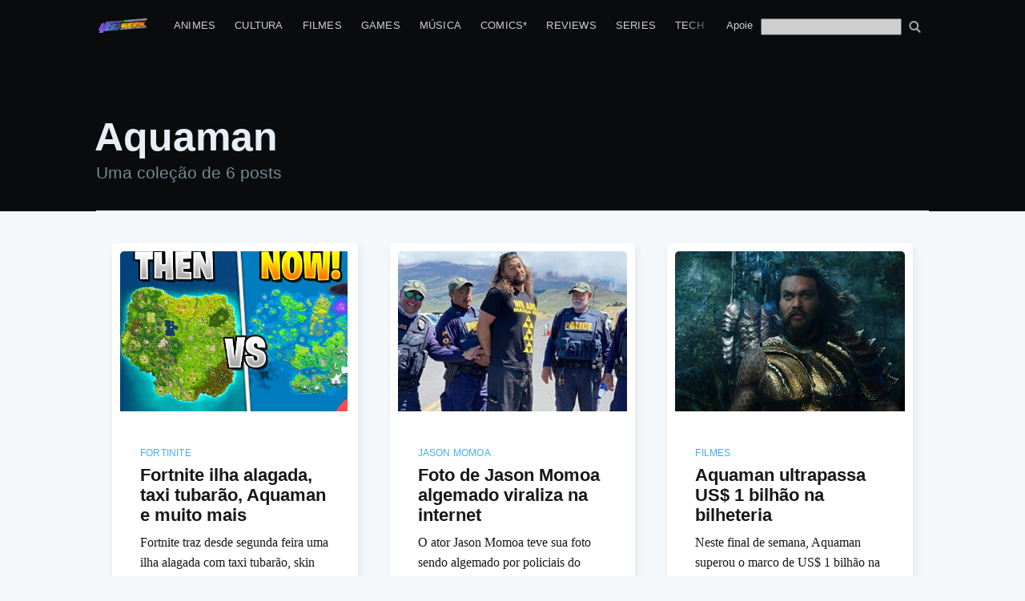

--- FILE ---
content_type: text/html; charset=utf-8
request_url: https://nerdweek.com.br/tag/aquaman/
body_size: 13827
content:
<!DOCTYPE html>
<html lang="pt-BR">
<head>

    <meta charset="utf-8" />
    <meta http-equiv="X-UA-Compatible" content="IE=edge" />

    <title>Aquaman - Nerdweek</title>
    <meta name="HandheldFriendly" content="True" />
    <meta name="viewport" content="width=device-width, initial-scale=1.0" />

    <link rel="stylesheet" type="text/css" href="/assets/built/screen.css?v=3c4c57e1a4" />

    <link rel="icon" href="/favicon.png" type="image/png" />
    <link rel="canonical" href="https://nerdweek.com.br/tag/aquaman/" />
    <meta name="referrer" content="no-referrer-when-downgrade" />
    
    <meta property="og:site_name" content="Nerdweek" />
    <meta property="og:type" content="website" />
    <meta property="og:title" content="Aquaman - Nerdweek" />
    <meta property="og:description" content="De Nerd e Geek todo mundo tem um pouco! Um portal de notícias sobre cultura-pop e games no ar de forma independente desde 2011 com conteúdo de qualidade!" />
    <meta property="og:url" content="https://nerdweek.com.br/tag/aquaman/" />
    <meta property="og:image" content="https://cdn.nerdweek.com.br/uploads/2022/01/nerdweek-2022-background-white.jpg" />
    <meta name="twitter:card" content="summary_large_image" />
    <meta name="twitter:title" content="Aquaman - Nerdweek" />
    <meta name="twitter:description" content="De Nerd e Geek todo mundo tem um pouco! Um portal de notícias sobre cultura-pop e games no ar de forma independente desde 2011 com conteúdo de qualidade!" />
    <meta name="twitter:url" content="https://nerdweek.com.br/tag/aquaman/" />
    <meta name="twitter:image" content="https://cdn.nerdweek.com.br/uploads/2022/01/nerdweek-2022-background-white.jpg" />
    <meta property="og:image:width" content="1280" />
    <meta property="og:image:height" content="466" />
    
    <script type="application/ld+json">
{
    "@context": "https://schema.org",
    "@type": "Series",
    "publisher": {
        "@type": "Organization",
        "name": "Nerdweek",
        "url": "https://nerdweek.com.br/",
        "logo": {
            "@type": "ImageObject",
            "url": "https://cdn.nerdweek.com.br/uploads/2022/01/Nerdweek_full_01.png"
        }
    },
    "url": "https://nerdweek.com.br/tag/aquaman/",
    "name": "Aquaman",
    "mainEntityOfPage": {
        "@type": "WebPage",
        "@id": "https://nerdweek.com.br/"
    }
}
    </script>

    <meta name="generator" content="Ghost 3.42" />
    <link rel="alternate" type="application/rss+xml" title="Nerdweek" href="https://nerdweek.com.br/rss/" />
    <meta property="fb:pages" content="180784898631858"/>
<!-- Google tag (gtag.js) -->
<script async src="https://www.googletagmanager.com/gtag/js?id=G-YBTBL1KH9Z"></script>
<script>
  window.dataLayer = window.dataLayer || [];
  function gtag(){dataLayer.push(arguments);}
  gtag('js', new Date());

  gtag('config', 'G-YBTBL1KH9Z');
</script>

<script async src="//pagead2.googlesyndication.com/pagead/js/adsbygoogle.js"></script>
<script>
     (adsbygoogle = window.adsbygoogle || []).push({
          google_ad_client: "ca-pub-2219047601523179",
          enable_page_level_ads: true,
          overlays: {bottom: true}
     });
</script>

<style>

.site-logo {
    max-height: 145px;
}

.home-template .site-nav {
    background: black;
    padding-left: 10px;
    padding-right: 10px;
}

</style>
<script src="https://cdn.onesignal.com/sdks/OneSignalSDK.js" async=""></script>
<script>
  window.OneSignal = window.OneSignal || [];
  OneSignal.push(function() {
    OneSignal.init({
      appId: "493a7e61-2517-4d00-a657-1f533fe11dbc",
    });
  });
</script>

</head>
<body class="tag-template tag-aquaman">

    <div class="site-wrapper">

        
<header class="site-archive-header">
    <div class="outer site-nav-main">
    <div class="inner">
        <nav class="site-nav">
    <div class="site-nav-left-wrapper">
        <div class="site-nav-left">
                <a class="site-nav-logo" href="https://nerdweek.com.br"><img src="https://cdn.nerdweek.com.br/uploads/2022/01/Nerdweek_full_01.png" alt="Nerdweek" /></a>
            <div class="site-nav-content">
                    <ul class="nav">
    <li class="nav-animes"><a href="https://nerdweek.com.br/tag/animes/">Animes</a></li>
    <li class="nav-cultura"><a href="https://nerdweek.com.br/tag/cultura-educacao/">Cultura</a></li>
    <li class="nav-filmes"><a href="https://nerdweek.com.br/tag/filmes/">Filmes</a></li>
    <li class="nav-games"><a href="https://nerdweek.com.br/tag/game/">Games</a></li>
    <li class="nav-musica"><a href="https://nerdweek.com.br/tag/musica-podcast/">Música</a></li>
    <li class="nav-comics"><a href="https://nerdweek.com.br/tag/manga-manhwa-manhua-comics-quadrinhos/">Comics*</a></li>
    <li class="nav-reviews"><a href="https://nerdweek.com.br/tag/review/">Reviews</a></li>
    <li class="nav-series"><a href="https://nerdweek.com.br/tag/series/">Series</a></li>
    <li class="nav-tech"><a href="https://nerdweek.com.br/tag/tecnologia/">Tech</a></li>
    <li class="nav-equipe"><a href="https://nerdweek.com.br/autores/">Equipe</a></li>
</ul>

            </div>
        </div>
    </div>
    <div class="site-nav-right">
            <ul class="nav">
    <li class="nav-apoie"><a href="https://nerdweek.com.br/apoie/">Apoie</a></li>
</ul>

        <form action="/search/" method="GET" style="margin-top: 3px" class="social-link social-link-fb">
        <input style="color:#000" name="q" type="search" alt="search" id="google-search-box" value="" />
        <button type="submit" style="filter: invert(1); padding: 0px; padding-left:5px; background: transparent; color: #fff;" class="social-link social-link-fb">
<svg version="1.1" xmlns="http://www.w3.org/2000/svg" xmlns:xlink="http://www.w3.org/1999/xlink" x="0px" y="0px" viewBox="0 0 1000 1000" enable-background="new 0 0 1000 1000" xml:space="preserve" style="height: 1.5rem; filter: invert(1); margin-top:-3px">
<g><path d="M954.7,855L774.6,674.8c-13.5-13.5-30.8-20.8-48.4-22.5c54.3-67.7,87-153.5,87-246.8C813.1,187.4,635.7,10,417.6,10S22.1,187.4,22.1,405.5S199.5,801,417.6,801c82.3,0,158.8-25.3,222.1-68.5c0.4,19.6,8,39.1,23,54.1l180.2,180.2c15.4,15.5,35.7,23.2,55.9,23.2c20.2,0,40.5-7.7,55.9-23.2C985.6,935.9,985.6,885.9,954.7,855z M417.6,669.2c-145.4,0-263.7-118.3-263.7-263.7s118.3-263.7,263.7-263.7s263.7,118.3,263.7,263.7S563,669.2,417.6,669.2z"></path></g>
</svg>        </button>
</form>
<script type="text/javascript">
function getParameterByName(name, url) {
    if (!url) url = window.location.href;
    name = name.replace(/[\[\]]/g, '\\$&');
    var regex = new RegExp('[?&]' + name + '(=([^&#]*)|&|#|$)'),
        results = regex.exec(url);
    if (!results) return null;
    if (!results[2]) return '';
    return decodeURIComponent(results[2].replace(/\+/g, ' '));
}
document.getElementById("google-search-box").value = getParameterByName('q');
</script>
    </div>
</nav>
    </div>
</div>    

<div class="outer site-header-background no-image">

 
        <div class="inner site-header-content">
            <h1 class="site-title">Aquaman</h1>
            <h2 class="site-description">
                Uma coleção de 6 posts
            </h2>
        </div>
    </div>
</header>

<main id="site-main" class="site-main outer">
    <div class="inner posts">
        <div class="post-feed">
                <article class="post-card post tag-fortinite tag-battle-pass tag-aquaman tag-dc-comics tag-game tag-battle-royale tag-2020 ">

    <a class="post-card-image-link" href="/fortnite-ilha-alagada-taxi-tubarao-aquaman-e-muito-mais/">
        <img class="post-card-image"
            srcset="https://cdn.nerdweek.com.br/uploads/2020/06/maxresdefault-1.jpg 300w,
                    https://cdn.nerdweek.com.br/uploads/2020/06/maxresdefault-1.jpg 600w,
                    https://cdn.nerdweek.com.br/uploads/2020/06/maxresdefault-1.jpg 1000w,
                    https://cdn.nerdweek.com.br/uploads/2020/06/maxresdefault-1.jpg 2000w"
            sizes="(max-width: 1000px) 400px, 700px"
            loading="lazy"
            src="https://cdn.nerdweek.com.br/uploads/2020/06/maxresdefault-1.jpg"
            alt="Fortnite ilha alagada, taxi tubarão, Aquaman e muito mais"
        />
    </a>

    <div class="post-card-content">

        <a class="post-card-content-link" href="/fortnite-ilha-alagada-taxi-tubarao-aquaman-e-muito-mais/">

            <header class="post-card-header">
                    <div class="post-card-primary-tag">Fortinite</div>
                <h2 class="post-card-title">Fortnite ilha alagada, taxi tubarão, Aquaman e muito mais</h2>
            </header>

            <section class="post-card-excerpt">
                    <p>Fortnite traz desde segunda feira uma ilha alagada com taxi tubarão, skin do Aquaman e muito mais!</p>
            </section>

        </a>

        <footer class="post-card-meta">
            <ul class="author-list">
                <li class="author-list-item">
            
                    <div class="author-name-tooltip">
                        Hugo Prudente
                    </div>
            
                    <a href="/author/hugoprudente/" class="static-avatar">
                        <img class="author-profile-image" src="https://cdn.nerdweek.com.br/uploads/2020/06/hugo-500px.jpg" alt="Hugo Prudente" />
                    </a>
                </li>
            </ul>
            <div class="post-card-byline-content">
                <span><a href="/author/hugoprudente/">Hugo Prudente</a></span>
                <span class="post-card-byline-date"><time datetime="2020-06-18">18 Jun 2020</time> <span class="bull">&bull;</span> 2 min de leitura</span>
            </div>
        </footer>

    </div>

</article>
                <article class="post-card post tag-jason-momoa tag-internet tag-aquaman tag-2019 ">

    <a class="post-card-image-link" href="/foto-de-jason-momoa-algemado-viraliza-na-internet/">
        <img class="post-card-image"
            srcset="https://cdn.nerdweek.com.br/uploads/2019/08/Momoa-detido-pela-pol-cia-3.jpg 300w,
                    https://cdn.nerdweek.com.br/uploads/2019/08/Momoa-detido-pela-pol-cia-3.jpg 600w,
                    https://cdn.nerdweek.com.br/uploads/2019/08/Momoa-detido-pela-pol-cia-3.jpg 1000w,
                    https://cdn.nerdweek.com.br/uploads/2019/08/Momoa-detido-pela-pol-cia-3.jpg 2000w"
            sizes="(max-width: 1000px) 400px, 700px"
            loading="lazy"
            src="https://cdn.nerdweek.com.br/uploads/2019/08/Momoa-detido-pela-pol-cia-3.jpg"
            alt="Foto de Jason Momoa algemado viraliza na internet"
        />
    </a>

    <div class="post-card-content">

        <a class="post-card-content-link" href="/foto-de-jason-momoa-algemado-viraliza-na-internet/">

            <header class="post-card-header">
                    <div class="post-card-primary-tag">Jason Momoa</div>
                <h2 class="post-card-title">Foto de Jason Momoa algemado viraliza na internet</h2>
            </header>

            <section class="post-card-excerpt">
                    <p>O ator Jason Momoa teve sua foto sendo algemado por policiais do Havaí divulgada nas redes sociais</p>
            </section>

        </a>

        <footer class="post-card-meta">
            <ul class="author-list">
                <li class="author-list-item">
            
                    <div class="author-name-tooltip">
                        Matheus Bigogno Costa
                    </div>
            
                    <a href="/author/bigogno/" class="static-avatar">
                        <img class="author-profile-image" src="https://cdn.nerdweek.com.br/uploads/2020/06/matheus-500px.jpg" alt="Matheus Bigogno Costa" />
                    </a>
                </li>
            </ul>
            <div class="post-card-byline-content">
                <span><a href="/author/bigogno/">Matheus Bigogno Costa</a></span>
                <span class="post-card-byline-date"><time datetime="2019-08-15">15 Ago 2019</time> <span class="bull">&bull;</span> 1 min de leitura</span>
            </div>
        </footer>

    </div>

</article>
                <article class="post-card post tag-filmes tag-cinema tag-aquaman tag-dc-comics tag-warner-bros tag-2019 ">

    <a class="post-card-image-link" href="/aquaman-ultrapassa-us-1-bilhao-na-bilheteria/">
        <img class="post-card-image"
            srcset="https://cdn.nerdweek.com.br/uploads/2019/01/aquaman_australia_2_ulim3GG.jpg 300w,
                    https://cdn.nerdweek.com.br/uploads/2019/01/aquaman_australia_2_ulim3GG.jpg 600w,
                    https://cdn.nerdweek.com.br/uploads/2019/01/aquaman_australia_2_ulim3GG.jpg 1000w,
                    https://cdn.nerdweek.com.br/uploads/2019/01/aquaman_australia_2_ulim3GG.jpg 2000w"
            sizes="(max-width: 1000px) 400px, 700px"
            loading="lazy"
            src="https://cdn.nerdweek.com.br/uploads/2019/01/aquaman_australia_2_ulim3GG.jpg"
            alt="Aquaman ultrapassa US$ 1 bilhão na bilheteria"
        />
    </a>

    <div class="post-card-content">

        <a class="post-card-content-link" href="/aquaman-ultrapassa-us-1-bilhao-na-bilheteria/">

            <header class="post-card-header">
                    <div class="post-card-primary-tag">Filmes</div>
                <h2 class="post-card-title">Aquaman ultrapassa US$ 1 bilhão na bilheteria</h2>
            </header>

            <section class="post-card-excerpt">
                    <p>Neste final de semana, Aquaman superou o marco de US$ 1 bilhão na bilheteria, se tornando o terceiro filme do universo DC a conquistar o feito.</p>
            </section>

        </a>

        <footer class="post-card-meta">
            <ul class="author-list">
                <li class="author-list-item">
            
                    <div class="author-name-tooltip">
                        Matheus Bigogno Costa
                    </div>
            
                    <a href="/author/bigogno/" class="static-avatar">
                        <img class="author-profile-image" src="https://cdn.nerdweek.com.br/uploads/2020/06/matheus-500px.jpg" alt="Matheus Bigogno Costa" />
                    </a>
                </li>
            </ul>
            <div class="post-card-byline-content">
                <span><a href="/author/bigogno/">Matheus Bigogno Costa</a></span>
                <span class="post-card-byline-date"><time datetime="2019-01-13">13 Jan 2019</time> <span class="bull">&bull;</span> 1 min de leitura</span>
            </div>
        </footer>

    </div>

</article>
                <article class="post-card post tag-news tag-aquaman tag-jason-momoa tag-2019 ">

    <a class="post-card-image-link" href="/jason-momoa-quer-processar-brasileiro-que-o-acusa-de-assedio-sexual-contra-sua-filha/">
        <img class="post-card-image"
            srcset="https://cdn.nerdweek.com.br/uploads/2019/01/jason-momoa-e-filhos-833648.jpg 300w,
                    https://cdn.nerdweek.com.br/uploads/2019/01/jason-momoa-e-filhos-833648.jpg 600w,
                    https://cdn.nerdweek.com.br/uploads/2019/01/jason-momoa-e-filhos-833648.jpg 1000w,
                    https://cdn.nerdweek.com.br/uploads/2019/01/jason-momoa-e-filhos-833648.jpg 2000w"
            sizes="(max-width: 1000px) 400px, 700px"
            loading="lazy"
            src="https://cdn.nerdweek.com.br/uploads/2019/01/jason-momoa-e-filhos-833648.jpg"
            alt="Jason Momoa quer processar brasileiro que o acusa de assédio sexual contra sua filha"
        />
    </a>

    <div class="post-card-content">

        <a class="post-card-content-link" href="/jason-momoa-quer-processar-brasileiro-que-o-acusa-de-assedio-sexual-contra-sua-filha/">

            <header class="post-card-header">
                    <div class="post-card-primary-tag">News</div>
                <h2 class="post-card-title">Jason Momoa quer processar brasileiro que o acusa de assédio sexual contra sua filha</h2>
            </header>

            <section class="post-card-excerpt">
                    <p>O ator foi alvo de um vídeo editado por um brasileiro de um modo que insinuava que ele estava abusando sexualmente de sua filha de 11 anos, passando a mão repetidamente e ela se incomoda e se afasta.</p>
            </section>

        </a>

        <footer class="post-card-meta">
            <ul class="author-list">
                <li class="author-list-item">
            
                    <div class="author-name-tooltip">
                        Matheus Bigogno Costa
                    </div>
            
                    <a href="/author/bigogno/" class="static-avatar">
                        <img class="author-profile-image" src="https://cdn.nerdweek.com.br/uploads/2020/06/matheus-500px.jpg" alt="Matheus Bigogno Costa" />
                    </a>
                </li>
            </ul>
            <div class="post-card-byline-content">
                <span><a href="/author/bigogno/">Matheus Bigogno Costa</a></span>
                <span class="post-card-byline-date"><time datetime="2019-01-10">10 Jan 2019</time> <span class="bull">&bull;</span> 1 min de leitura</span>
            </div>
        </footer>

    </div>

</article>
                <article class="post-card post tag-review tag-movie tag-aquaman tag-warner-bros tag-dc-comics tag-cinema tag-2018 ">

    <a class="post-card-image-link" href="/analise-aquaman-sem-spoilers/">
        <img class="post-card-image"
            srcset="https://cdn.nerdweek.com.br/uploads/2018/12/static1.squarespace.jpg 300w,
                    https://cdn.nerdweek.com.br/uploads/2018/12/static1.squarespace.jpg 600w,
                    https://cdn.nerdweek.com.br/uploads/2018/12/static1.squarespace.jpg 1000w,
                    https://cdn.nerdweek.com.br/uploads/2018/12/static1.squarespace.jpg 2000w"
            sizes="(max-width: 1000px) 400px, 700px"
            loading="lazy"
            src="https://cdn.nerdweek.com.br/uploads/2018/12/static1.squarespace.jpg"
            alt="Análise: Aquaman sem spoilers"
        />
    </a>

    <div class="post-card-content">

        <a class="post-card-content-link" href="/analise-aquaman-sem-spoilers/">

            <header class="post-card-header">
                    <div class="post-card-primary-tag">Análise / Review</div>
                <h2 class="post-card-title">Análise: Aquaman sem spoilers</h2>
            </header>

            <section class="post-card-excerpt">
                    <p>Hoje em dia os trailers colocam os filmes num patamar maior do que são. Com Aquaman foi totalmente diferente, segue nossa análise sobre!</p>
            </section>

        </a>

        <footer class="post-card-meta">
            <ul class="author-list">
                <li class="author-list-item">
            
                    <div class="author-name-tooltip">
                        Matheus Bigogno Costa
                    </div>
            
                    <a href="/author/bigogno/" class="static-avatar">
                        <img class="author-profile-image" src="https://cdn.nerdweek.com.br/uploads/2020/06/matheus-500px.jpg" alt="Matheus Bigogno Costa" />
                    </a>
                </li>
            </ul>
            <div class="post-card-byline-content">
                <span><a href="/author/bigogno/">Matheus Bigogno Costa</a></span>
                <span class="post-card-byline-date"><time datetime="2018-12-12">12 Dez 2018</time> <span class="bull">&bull;</span> 4 min de leitura</span>
            </div>
        </footer>

    </div>

</article>
                <article class="post-card post tag-game tag-warner-bros tag-lego-dc-super-villains tag-aquaman tag-2018 ">

    <a class="post-card-image-link" href="/wb-games-revela-dlc-baseado-no-filme-aquaman-para-lego-dc-super-villains/">
        <img class="post-card-image"
            srcset="https://cdn.nerdweek.com.br/uploads/2018/12/LEGO-DC-Super-Villains-Aquaman-DLC-Portrait-1200x628.jpg 300w,
                    https://cdn.nerdweek.com.br/uploads/2018/12/LEGO-DC-Super-Villains-Aquaman-DLC-Portrait-1200x628.jpg 600w,
                    https://cdn.nerdweek.com.br/uploads/2018/12/LEGO-DC-Super-Villains-Aquaman-DLC-Portrait-1200x628.jpg 1000w,
                    https://cdn.nerdweek.com.br/uploads/2018/12/LEGO-DC-Super-Villains-Aquaman-DLC-Portrait-1200x628.jpg 2000w"
            sizes="(max-width: 1000px) 400px, 700px"
            loading="lazy"
            src="https://cdn.nerdweek.com.br/uploads/2018/12/LEGO-DC-Super-Villains-Aquaman-DLC-Portrait-1200x628.jpg"
            alt="WB Games revela DLC baseado no filme Aquaman para LEGO DC Super-Villains"
        />
    </a>

    <div class="post-card-content">

        <a class="post-card-content-link" href="/wb-games-revela-dlc-baseado-no-filme-aquaman-para-lego-dc-super-villains/">

            <header class="post-card-header">
                    <div class="post-card-primary-tag">Games</div>
                <h2 class="post-card-title">WB Games revela DLC baseado no filme Aquaman para LEGO DC Super-Villains</h2>
            </header>

            <section class="post-card-excerpt">
                    <p>Os pacotes adicionam níveis e personagens da DC inspirados no aguardado filme da Warner Bros. Pictures, Aquaman, nos cinemas do país a partir do dia 13 de dezembro.</p>
            </section>

        </a>

        <footer class="post-card-meta">
            <ul class="author-list">
                <li class="author-list-item">
            
                    <div class="author-name-tooltip">
                        Matheus Bigogno Costa
                    </div>
            
                    <a href="/author/bigogno/" class="static-avatar">
                        <img class="author-profile-image" src="https://cdn.nerdweek.com.br/uploads/2020/06/matheus-500px.jpg" alt="Matheus Bigogno Costa" />
                    </a>
                </li>
            </ul>
            <div class="post-card-byline-content">
                <span><a href="/author/bigogno/">Matheus Bigogno Costa</a></span>
                <span class="post-card-byline-date"><time datetime="2018-12-01">1 Dez 2018</time> <span class="bull">&bull;</span> 2 min de leitura</span>
            </div>
        </footer>

    </div>

</article>
        </div>
    </div>
</main>


        <footer class="site-footer outer">
            <div class="site-footer-content inner">
                <section class="copyright"><a href="https://nerdweek.com.br">Nerdweek</a> &copy; 2011 - 2026</section>
                <nav class="site-footer-nav-nw">
                    <a class="rss-button-nw" href="https://nerdweek.com.br">Últimos artigos</a>
                    <a class="rss-button-nw" href="https://www.patreon.com/nerdweekoficial" title="Patreon" target="_blank" rel="noopener"><?xml version="1.0" ?><svg style="enable-background:new 0 0 512 512;" version="1.1" viewBox="0 0 512 512" xml:space="preserve" xmlns="http://www.w3.org/2000/svg" xmlns:xlink="http://www.w3.org/1999/xlink"><style type="text/css">
	.st0{fill:#1E1E1E;}
	.st1{fill:#464646;stroke:#21759B;stroke-width:2;stroke-miterlimit:10;}
	.st2{fill:#FFFFFF;}
</style><g id="Edges"/><g id="Background_Bottom"><g><path class="st0" d="M492.3,443.1c0,34.2-27.7,61.9-61.9,61.9H80.7c-34.2,0-61.9-27.7-61.9-61.9V93.4c0-34.2,27.7-61.9,61.9-61.9    h349.7c34.2,0,61.9,27.7,61.9,61.9V443.1z"/></g></g><g id="Background"><path class="st1" d="M492.3,418.4c0,34.2-27.7,61.9-61.9,61.9H80.7c-34.2,0-61.9-27.7-61.9-61.9V68.6c0-34.2,27.7-61.9,61.9-61.9   h349.7c34.2,0,61.9,27.7,61.9,61.9V418.4z"/></g><g id="Symbol"><path class="st2" d="M157.8,371.4c-11.1,0-21.5,0-32.5,0c0-2.2,0-4.1,0-6.1c0-45.7-0.7-91.3,0.2-137   c1.1-60.6,30.7-103.3,85.1-129.1c17.7-8.4,36.8-12.4,56.3-11.9c77.6,1.9,129.8,57.9,139.1,120c11.3,75.4-36.3,144.7-110.6,160.6   c-10.7,2.3-21.8,3.2-32.7,3.5c-20,0.5-40,0.2-60.6,0.2c-0.1-1.7-0.3-3.3-0.3-4.8c0.1-45.8,0.1-91.6,0.3-137.5   c0.1-22,9.3-39.7,27-52.5c38.7-28.2,95-3.9,101,43.4c3.2,25.1-5.1,45.9-25.3,61c-19.9,14.9-41.9,16.6-64.8,7.2   c-1.2-0.5-2.4-1-4.2-1.7c-0.2,1.8-0.5,3.2-0.5,4.6c0,12.5,0.1,25-0.1,37.5c-0.1,3.8,1.4,5.2,4.9,6.1   c60.8,16.1,124.4-26.2,133.5-88.7c8.4-57.7-27.8-110.6-84.2-123.1c-61.9-13.7-123.7,30.2-130.5,92.8c-0.6,5.3-0.9,10.6-0.9,15.9   c-0.1,44.3,0,88.6,0,133C157.8,366.9,157.8,368.9,157.8,371.4z"/></g></svg></a>
                    <a class="rss-button-nw" href="https://apoia.se/nerdweek" title="Apoia.se" target="_blank" rel="noopener"><svg version="1.0" viewBox="0 0 64 64" xmlns="http://www.w3.org/2000/svg">
 <g transform="matrix(.009831 0 0 -.009831 -21.118 84.808)">
  <path d="m4390 7824c-183-49-327-167-419-344-55-106-1737-3906-1750-3955-16-58-13-183 5-246 31-105 96-196 186-259 230-162 554-96 709 143 21 32 117 244 214 472l177 415h2116l172-402c95-222 192-432 215-468 81-125 188-204 317-235 266-63 528 89 603 348 20 71 22 196 2 257-21 66-1713 3884-1752 3955-93 165-239 280-406 320-84 19-313 19-389-1zm516-2051 330-788-333-3c-183-1-483-1-666 0l-333 3 330 788c182 433 333 787 336 787s154-354 336-787z"/>
  <path d="m7873 4045c-187-41-344-177-413-360-32-83-39-262-15-355 46-180 184-329 359-391 316-111 665 51 760 351 51 159 40 317-30 459-45 92-142 192-231 239-125 66-288 88-430 57z"/>
 </g>
</svg>
</a>
                    <a class="rss-button-nw" href="https://www.twitch.tv/nerdweek" title="Twitch" target="_blank" rel="noopener"><?xml version="1.0" ?><!DOCTYPE svg  PUBLIC '-//W3C//DTD SVG 1.1//EN'  'http://www.w3.org/Graphics/SVG/1.1/DTD/svg11.dtd'><svg enable-background="new 0 0 30 30" id="Twitch" version="1.1" viewBox="0 0 30 30" xml:space="preserve" xmlns="http://www.w3.org/2000/svg" xmlns:xlink="http://www.w3.org/1999/xlink"><g id="_x7C___x7C_"><path clip-rule="evenodd" d="M21,26h-6l-3,4H8v-4H1V5.132L3,0h26v18L21,26z M26,17V3H5v19h6v4l4-4   h6L26,17z" fill-rule="evenodd" id="Dialog"/><rect clip-rule="evenodd" fill-rule="evenodd" height="8" id="_x7C_" width="3" x="18" y="8"/><rect clip-rule="evenodd" fill-rule="evenodd" height="8" id="_x7C__1_" width="3" x="12" y="8"/></g></svg></a>
                    <a class="rss-button-nw" href="https://www.tiktok.com/@nerdweekoficial" title="Tiktok" target="_blank" rel="noopener"><svg height="21" width="20" xmlns="http://www.w3.org/2000/svg" viewBox="-0.32296740998066475 -3.1283528999801873 42.68446958125966 42.128352899980186"><g fill="none"><path d="M14 15.599v-1.486A13.1 13.1 0 0 0 12.337 14C5.535 14 0 19.18 0 25.547 0 29.452 2.086 32.91 5.267 35c-2.13-2.132-3.315-4.942-3.313-7.861 0-6.276 5.377-11.394 12.046-11.54" fill="#00f2ea"/><path d="M14.327 32c2.876 0 5.221-2.273 5.328-5.107l.01-25.292h4.65A8.72 8.72 0 0 1 24.164 0h-6.35l-.011 25.293c-.106 2.832-2.453 5.105-5.328 5.105a5.329 5.329 0 0 1-2.476-.61A5.34 5.34 0 0 0 14.327 32m18.672-21.814V8.78a8.818 8.818 0 0 1-4.81-1.421A8.85 8.85 0 0 0 33 10.186" fill="#00f2ea"/><path d="M28 7.718A8.63 8.63 0 0 1 25.832 2h-1.697A8.735 8.735 0 0 0 28 7.718M12.325 20.065c-2.94.004-5.322 2.361-5.325 5.27A5.267 5.267 0 0 0 9.854 30a5.2 5.2 0 0 1-1.008-3.073c.003-2.91 2.385-5.268 5.325-5.271.55 0 1.075.09 1.572.244v-6.4a11.72 11.72 0 0 0-1.572-.114c-.092 0-.183.006-.274.007v4.916a5.286 5.286 0 0 0-1.572-.244" fill="#ff004f"/><path d="M32.153 11v4.884a15.15 15.15 0 0 1-8.813-2.811V25.84c0 6.377-5.23 11.565-11.658 11.565-2.485 0-4.789-.778-6.682-2.097A11.67 11.67 0 0 0 13.528 39c6.429 0 11.659-5.188 11.659-11.564V14.668A15.15 15.15 0 0 0 34 17.478v-6.283A8.87 8.87 0 0 1 32.153 11" fill="#ff004f"/><path d="M23.979 25.42V12.632A15.741 15.741 0 0 0 33 15.448v-4.89a9.083 9.083 0 0 1-4.912-2.82C26.016 6.431 24.586 4.358 24.132 2h-4.747l-.01 25.215c-.11 2.824-2.505 5.09-5.44 5.09-1.754-.002-3.398-.822-4.42-2.204-1.794-.913-2.919-2.716-2.92-4.682.003-2.92 2.44-5.285 5.45-5.289.56 0 1.098.09 1.608.245v-4.933C7.202 15.589 2 20.722 2 27.016c0 3.045 1.219 5.816 3.205 7.885A12.115 12.115 0 0 0 12.045 37c6.58 0 11.934-5.195 11.934-11.58" fill="#fff"/></g></svg></a>
                    <a class="rss-button-nw" href="https://t.me/nerdweek" title="Telegram" target="_blank" rel="noopener"><?xml version="1.0" ?><svg viewBox="0 0 64 64" xmlns="http://www.w3.org/2000/svg"><title/><g id="Telegram"><path fill="currentColor" d="M55.52,14.57a1,1,0,0,0-1-.42L8.05,20.6a1,1,0,0,0-.78.58,1,1,0,0,0,.09,1L17.94,37.56l-.11,11.89a1,1,0,0,0,.53.89,1,1,0,0,0,.47.12,1,1,0,0,0,.56-.18l4.95-3.39,6.79,9.89a1,1,0,0,0,.82.44H32a1,1,0,0,0,.83-.52L55.58,15.62A1,1,0,0,0,55.52,14.57Z"/></g></svg></a>
                    <a class="rss-button-nw" href="https://discord.gg/nSfUdJD" title="Discord" target="_blank" rel="noopener"><?xml version="1.0" ?><svg style="enable-background:new 0 0 512 512;" version="1.1" viewBox="0 0 512 512" xml:space="preserve" xmlns="http://www.w3.org/2000/svg" xmlns:xlink="http://www.w3.org/1999/xlink"><style type="text/css">
	.st0{fill:#1E1E1E;}
	.st1{fill:#464646;stroke:#21759B;stroke-width:2;stroke-miterlimit:10;}
	.st2{fill:#FFFFFF;}
</style><g id="Edges"/><g id="Background_Bottom"><g><path class="st0" d="M492.3,443.1c0,34.2-27.7,61.9-61.9,61.9H80.7c-34.2,0-61.9-27.7-61.9-61.9V93.4c0-34.2,27.7-61.9,61.9-61.9    h349.7c34.2,0,61.9,27.7,61.9,61.9V443.1z"/></g></g><g id="Background"><path class="st1" d="M492.3,418.4c0,34.2-27.7,61.9-61.9,61.9H80.7c-34.2,0-61.9-27.7-61.9-61.9V68.6c0-34.2,27.7-61.9,61.9-61.9   h349.7c34.2,0,61.9,27.7,61.9,61.9V418.4z"/></g><g id="Symbol"><path class="st2" d="M308.3,325.5c17.3-5.4,31.9-13.8,43.4-28.5c-62.9,36.3-125,35.2-187,0.7c1.5,3.9,8.5,11.1,17.7,16.6   c7.1,4.2,14.8,7.6,22.4,11.4c-0.7,0.9-1.7,2.3-2.8,3.7c-2.6,3.3-5.6,6.3-7.8,9.8c-2.9,4.6-6.5,5.9-12,5.3   c-22.6-2.6-42.5-10.5-58.8-26.8c-5.9-5.8-7.6-12-7.2-20.4c2-38.4,11.1-75.1,25.6-110.5c2-4.9,4.6-9.6,6.6-14.5   c1.4-3.5,3.8-5.8,6.9-7.8c15.2-10.1,31.5-17.4,49.6-20.5c3.7-0.6,7.4-1.1,11.2-1.3c1.4-0.1,2.9,1,4.2,2.1   c-15,5.1-29.5,10.5-43,18.4c-5.4,3.1-10.5,6.8-15.7,10.2c-1.1,0.7-2.1,1.7-3.4,2.8c64.1-30.6,127.9-32.1,191.8-0.8   c-17.1-13.8-36.8-22.4-57.5-29.1c1.5-3.1,3.6-3.8,6.9-3.5c22.4,2.1,42.4,10.3,60.6,23.1c1.7,1.2,3.3,2.9,4.3,4.8   c14.2,28.7,23.7,58.8,29.1,90.3c2.5,14.7,3.8,29.6,4.1,44.5c0,1.9-0.7,4.2-1.9,5.7c-12,15.6-27.9,25.2-46.7,30.1   c-7.2,1.9-14.8,2.5-22.2,3.5c-1.2,0.2-2.9-0.2-3.6-1C318.1,337.7,313.4,331.8,308.3,325.5z M211.9,285.9c5.4,0,10.2-1.7,14.4-5.1   c7-5.7,9.3-13.4,10.4-22.2c2.2-18.5-18.7-32-34.9-24.4c-11.4,5.4-17.4,19.3-13.8,32.3C191.2,278.2,200.7,285.9,211.9,285.9z    M299.8,286.3c2.8-0.7,5.8-1,8.4-2.1c16.3-6.5,21.5-28.3,10.3-42.9c-8.9-11.5-25.5-12.6-35.7-2.2c-6.6,6.7-8.6,14.9-7.6,24.1   C276.8,275.8,287.6,285.9,299.8,286.3z"/></g></svg></a>
                    <a class="rss-button-nw" href="https://www.instagram.com/nerdweekblog" title="Instagram" target="_blank" rel="noopener"><?xml version="1.0" encoding="utf-8"?>
<!-- Generator: Adobe Illustrator 21.0.2, SVG Export Plug-In . SVG Version: 6.00 Build 0)  -->
<svg version="1.1" id="Layer_1" xmlns="http://www.w3.org/2000/svg" xmlns:xlink="http://www.w3.org/1999/xlink" x="0px" y="0px"
	 viewBox="0 0 56.7 56.7" enable-background="new 0 0 56.7 56.7" xml:space="preserve">
<g>
	<path d="M28.2,16.7c-7,0-12.8,5.7-12.8,12.8s5.7,12.8,12.8,12.8S41,36.5,41,29.5S35.2,16.7,28.2,16.7z M28.2,37.7
		c-4.5,0-8.2-3.7-8.2-8.2s3.7-8.2,8.2-8.2s8.2,3.7,8.2,8.2S32.7,37.7,28.2,37.7z"/>
	<circle cx="41.5" cy="16.4" r="2.9"/>
	<path d="M49,8.9c-2.6-2.7-6.3-4.1-10.5-4.1H17.9c-8.7,0-14.5,5.8-14.5,14.5v20.5c0,4.3,1.4,8,4.2,10.7c2.7,2.6,6.3,3.9,10.4,3.9
		h20.4c4.3,0,7.9-1.4,10.5-3.9c2.7-2.6,4.1-6.3,4.1-10.6V19.3C53,15.1,51.6,11.5,49,8.9z M48.6,39.9c0,3.1-1.1,5.6-2.9,7.3
		s-4.3,2.6-7.3,2.6H18c-3,0-5.5-0.9-7.3-2.6C8.9,45.4,8,42.9,8,39.8V19.3c0-3,0.9-5.5,2.7-7.3c1.7-1.7,4.3-2.6,7.3-2.6h20.6
		c3,0,5.5,0.9,7.3,2.7c1.7,1.8,2.7,4.3,2.7,7.2V39.9L48.6,39.9z"/>
</g>
</svg></a>
                    <a class="rss-button-nw" href="https://www.youtube.com/channel/UCmHJxYCTALCiklml_4RXxEw" title="Youtube" target="_blank" rel="noopener"><?xml version="1.0" ?><!DOCTYPE svg  PUBLIC '-//W3C//DTD SVG 1.1//EN'  'http://www.w3.org/Graphics/SVG/1.1/DTD/svg11.dtd'><svg id="Layer_1" style="enable-background:new 0 0 512 512;" version="1.1" viewBox="0 0 512 512"xml:space="preserve" xmlns="http://www.w3.org/2000/svg" xmlns:xlink="http://www.w3.org/1999/xlink"><g><path d="M508.6,148.8c0-45-33.1-81.2-74-81.2C379.2,65,322.7,64,265,64c-3,0-6,0-9,0s-6,0-9,0c-57.6,0-114.2,1-169.6,3.6   c-40.8,0-73.9,36.4-73.9,81.4C1,184.6-0.1,220.2,0,255.8C-0.1,291.4,1,327,3.4,362.7c0,45,33.1,81.5,73.9,81.5   c58.2,2.7,117.9,3.9,178.6,3.8c60.8,0.2,120.3-1,178.6-3.8c40.9,0,74-36.5,74-81.5c2.4-35.7,3.5-71.3,3.4-107   C512.1,220.1,511,184.5,508.6,148.8z M207,353.9V157.4l145,98.2L207,353.9z"/></g></svg></a>
                    <a class="rss-button-nw" href="https://www.facebook.com/NerdWeek/" target="_blank" rel="noopener"><svg viewBox="0 0 32 32" xmlns="http://www.w3.org/2000/svg"><path fill="currentColor" d="M16 0c8.837 0 16 7.163 16 16s-7.163 16-16 16S0 24.837 0 16 7.163 0 16 0zm5.204 4.911h-3.546c-2.103 0-4.443.885-4.443 3.934.01 1.062 0 2.08 0 3.225h-2.433v3.872h2.509v11.147h4.61v-11.22h3.042l.275-3.81h-3.397s.007-1.695 0-2.187c0-1.205 1.253-1.136 1.329-1.136h2.054V4.911z" /></svg></a>
                    <a class="rss-button-nw" href="https://twitter.com/nerdweekblog/" target="_blank" rel="noopener"><svg xmlns="http://www.w3.org/2000/svg" viewBox="0 0 32 32"><path fill="currentColor" d="M30.063 7.313c-.813 1.125-1.75 2.125-2.875 2.938v.75c0 1.563-.188 3.125-.688 4.625a15.088 15.088 0 0 1-2.063 4.438c-.875 1.438-2 2.688-3.25 3.813a15.015 15.015 0 0 1-4.625 2.563c-1.813.688-3.75 1-5.75 1-3.25 0-6.188-.875-8.875-2.625.438.063.875.125 1.375.125 2.688 0 5.063-.875 7.188-2.5-1.25 0-2.375-.375-3.375-1.125s-1.688-1.688-2.063-2.875c.438.063.813.125 1.125.125.5 0 1-.063 1.5-.25-1.313-.25-2.438-.938-3.313-1.938a5.673 5.673 0 0 1-1.313-3.688v-.063c.813.438 1.688.688 2.625.688a5.228 5.228 0 0 1-1.875-2c-.5-.875-.688-1.813-.688-2.75 0-1.063.25-2.063.75-2.938 1.438 1.75 3.188 3.188 5.25 4.25s4.313 1.688 6.688 1.813a5.579 5.579 0 0 1 1.5-5.438c1.125-1.125 2.5-1.688 4.125-1.688s3.063.625 4.188 1.813a11.48 11.48 0 0 0 3.688-1.375c-.438 1.375-1.313 2.438-2.563 3.188 1.125-.125 2.188-.438 3.313-.875z"/></svg>
</a>
                    <a class="rss-button-nw" href="https://www.nimo.tv/live/6339567026" title="NimoTV" target="_blank" rel="noopener"><svg
   viewBox="0 0 64 64"
   version="1.1">
  <path
     fill="currentColor"
     d="m 10.282355,13.042537 c -4.9932393,1.306139 -7.8923143,4.508442 -8.6971346,9.606669 -2.11362726,10.247686 -2.11362726,20.062783 0,29.445168 1.4423827,4.725875 4.739275,7.605972 9.8907976,8.640321 13.528783,1.591632 27.095555,1.591632 40.700374,0 5.756283,-0.946188 9.299559,-4.24308 10.629861,-9.890889 1.591663,-9.388388 1.591663,-18.776897 0,-28.165284 C 61.736252,16.952344 58.32558,13.626651 52.5743,12.701442 47.085563,12.117935 42.708604,11.795819 39.443302,11.735064 41.342105,8.0826462 40.811621,4.861546 37.85167,2.0715811 34.494599,6.4822219 29.738649,9.6844348 23.583823,11.67828 c -5.212884,0.149098 -9.646717,0.603881 -13.301468,1.364257 z"
     style="opacity:0.999;stroke-width:0.303168;fill-opacity:1"
     id="path22" />
  <path
     d="m 28.774454,30.167015 c -1.550159,-0.53015 -2.658572,-0.04702 -3.32536,1.449507 -1.061058,4.907534 -1.061058,9.815067 0,14.72263 0.720752,1.442353 1.838714,1.887616 3.353797,1.33588 4.164256,-1.78475 7.887493,-4.238502 11.169894,-7.361315 1.098954,-1.052205 1.098954,-2.104411 0,-3.156646 C 36.66607,34.144459 32.933283,31.81443 28.774454,30.167015 Z"
     style="opacity:0.999;fill:#000000;stroke-width:0.303168"
     id="path32" />
  <path
     d="m 38.347956,29.366682 c -0.749462,-0.699864 -0.725754,-1.372594 0.07106,-2.017978 1.771593,-1.354798 2.65745,-2.032257 2.65745,-2.032257 0.603547,-0.420494 1.176747,-0.382598 1.719599,0.113688 0.432288,0.549159 0.375383,1.041746 -0.170592,1.477975 -1.307352,0.966348 -1.961073,1.449568 -1.961073,1.449568 1.241109,0.985296 1.861664,1.477974 1.861664,1.477974 0.398817,0.44875 0.446172,0.931878 0.142034,1.449508 -0.43544,0.481491 -0.932848,0.557283 -1.492102,0.227376 -1.885403,-1.43059 -2.828043,-2.145854 -2.828043,-2.145854 z"
     style="opacity:0.999;fill:#000000;fill-rule:evenodd;stroke-width:0.303168"
     id="path34" />
  <path
     d="m 20.044154,25.032257 a 2.9274516,2.9274516 0 0 1 2.927452,2.927452 2.9274516,2.9274516 0 1 1 -2.927452,-2.927452 z"
     style="opacity:0.999;fill:#000000;fill-rule:evenodd;stroke-width:0.303168"
     id="path36" />
</svg>
</a>
                    <a class="rss-button-nw" href="https://mstdn.social/web/@nerdweek" title="Mastodon" target="_blank" rel="noopener"><svg
   version="1.1"
   viewBox="0 0 64 64">
  <g
     id="layer1"
     inkscape:groupmode="layer"
     inkscape:label="Layer 1">
    <g
       transform="translate(41.827385,-70.053574)"
       id="g864">
      <path
         fill="currentColor"
         d="m 19.410877,108.568 c -0.89782,4.61892 -8.041217,9.67387 -16.2454168,10.65354 -4.2781361,0.51047 -8.4903027,0.97966 -12.9818694,0.77364 -7.3455388,-0.33655 -13.1416778,-1.75331 -13.1416778,-1.75331 0,0.71508 0.0441,1.39595 0.132292,2.03271 0.954969,7.24923 7.1882,7.6835 13.0926414,7.88599 5.9594749,0.20391 11.2659582,-1.46932 11.2659582,-1.46932 l 0.2448278,5.38763 c 0,0 -4.1684222,2.23837 -11.5940416,2.65006 -4.0946918,0.22508 -9.1789248,-0.10301 -15.1006528,-1.6704 -12.843228,-3.39937 -15.051969,-17.08961 -15.38993,-30.98059 -0.103011,-4.124326 -0.03951,-8.013348 -0.03951,-11.265959 0,-14.204244 9.30663,-18.367728 9.30663,-18.367728 4.69265,-2.155119 12.744803,-3.061405 21.1158666,-3.129844 h 0.2056694 c 8.3710639,0.06844 16.4285083,0.974725 21.120805,3.129844 0,0 9.306278,4.163484 9.306278,18.367728 0,0 0.11677,10.479969 -1.297869,17.756009"
         id="path833"
         style="stroke-width:0.282222" />
      <path
         fill="#ffffff"
         d="M 9.7313601,91.913928 V 109.1129 H 2.9174574 V 92.419458 c 0,-3.518958 -1.4806083,-5.305072 -4.4421778,-5.305072 -3.2744833,0 -4.9156055,2.118783 -4.9156055,6.308372 v 9.137302 h -6.7736861 v -9.137302 c 0,-4.189589 -1.641475,-6.308372 -4.915958,-6.308372 -2.96157,0 -4.442178,1.786114 -4.442178,5.305072 V 109.1129 h -6.813903 V 91.913928 c 0,-3.515078 0.894998,-6.308372 2.692753,-8.374945 1.853847,-2.066572 4.281664,-3.125964 7.295444,-3.125964 3.486856,0 6.127398,1.340203 7.873295,4.020962 l 1.6972137,2.845152 1.6975667,-2.845152 c 1.7455444,-2.680759 4.386086,-4.020962 7.87329435,-4.020962 3.01342775,0 5.44124445,1.059392 7.29544435,3.125964 1.7974028,2.066573 2.6924,4.859867 2.6924,8.374945"
         id="path835"
         style="stroke-width:0.282222" />
    </g>
  </g>
</svg>
</a>
                    <a class="rss-button-nw" href="https://feedly.com/i/subscription/feed/https://nerdweek.com.br/rss/" title="RSS" target="_blank" rel="noopener"><svg xmlns="http://www.w3.org/2000/svg" viewBox="0 0 24 24"><circle cx="6.18" cy="17.82" r="2.18"/><path d="M4 4.44v2.83c7.03 0 12.73 5.7 12.73 12.73h2.83c0-8.59-6.97-15.56-15.56-15.56zm0 5.66v2.83c3.9 0 7.07 3.17 7.07 7.07h2.83c0-5.47-4.43-9.9-9.9-9.9z"/></svg>
</a>
                    <a class="rss-button-nw" href="https://ghost.org" title="Ghost" target="_blank" rel="noopener"><svg class="ghost-svg" viewBox="0 0 493 161" xmlns="http://www.w3.org/2000/svg"><title>Ghost Logo</title><g fill="none" fill-rule="evenodd"><path d="M328.52 37.36c-27.017 0-40.97 19.323-40.97 43.16 0 23.837 13.61 43.162 40.97 43.162s40.968-19.325 40.968-43.163c0-23.84-13.954-43.16-40.97-43.16zm20.438 43.237c-.02 15.328-5.126 27.743-20.44 27.743-15.312 0-20.42-12.414-20.435-27.743v-.078c.016-15.33 5.124-27.74 20.437-27.74 15.312 0 20.42 12.41 20.438 27.74v.07zM207.553 5.19c0-1.103.885-2.124 1.984-2.282 0 0 13.577-1.95 14.784-2.115 1.37-.187 3.19.798 3.19 2.744v44.236c3.23-3.105 6.79-5.608 10.66-7.515 3.88-1.906 8.43-2.86 13.66-2.86 4.53 0 8.53.776 12.03 2.33 3.5 1.55 6.43 3.73 8.77 6.533 2.34 2.81 4.12 6.16 5.33 10.05 1.21 3.9 1.82 8.19 1.82 12.87v51.35c0 1.1-.89 2-2 2h-15.95c-1.1 0-2-.9-2-1.99V69.18c0-5.118-1.17-9.08-3.51-11.888-2.35-2.804-5.86-4.207-10.544-4.207-3.45 0-6.677.79-9.69 2.37-3.02 1.58-5.87 3.73-8.564 6.46v58.617c0 1.102-.894 2-2.002 2h-15.94c-1.11 0-2.005-.895-2.005-2V5.188zm244.007 95.327v-43.68h-13.482c-1.1 0-1.742-.87-1.443-1.916l3-10.49c.262-.9.942-1.87 2.308-2.07l9.597-1.35 3.508-23.49c.163-1.09 1.18-2.1 2.274-2.26 0 0 9.192-1.31 10.963-1.58 1.673-.25 3.19.97 3.19 2.81v24.52h17.565c1.106 0 2.002.9 2.002 2.01v11.82c0 1.11-.89 2.01-2.002 2.01h-17.566v43.08c0 6.02 3.623 8.32 7.095 8.32 2.12 0 5.02-1.14 7.19-2.16 1.34-.62 3.41-.16 3.95 1.73l2.45 8.65c.3 1.07-.25 2.37-1.23 2.86 0 0-7.29 4.37-17.06 4.37-13.73 0-22.33-8.08-22.33-23.16zm-44.584-47.74c-7.084 0-12.657 2.476-12.657 8.433 0 7.44 12.01 9.606 20.23 12.64 5.49 2.027 20.24 5.98 20.24 22.016 0 19.48-16 27.807-33.06 27.807-17.06 0-25.4-5.465-25.4-5.465-.96-.527-1.5-1.822-1.2-2.89 0 0 2.1-7.52 2.64-9.386.48-1.68 2.41-2.27 3.64-1.792 4.39 1.712 12.32 4.092 21.28 4.092 9.07 0 13.46-2.803 13.46-8.777 0-7.95-12.26-10.38-20.36-12.967-5.59-1.78-20.36-5.93-20.36-23.566 0-17.373 15.08-25.524 31.2-25.524 13.64 0 23.5 4.69 23.5 4.69 1.01.427 1.58 1.635 1.28 2.698l-2.658 9.357c-.488 1.74-1.898 2.537-3.666 1.957-3.89-1.277-11.2-3.322-18.15-3.322zm-210.313-15.28c-6.695.775-11.472 3.962-14.562 6.93-6.06-4.81-14.49-7.106-23.94-7.106-18.95 0-33.76 9.26-33.76 29.43 0 11.58 4.88 19.56 12.62 24.26-5.75 2.75-9.57 8.59-9.57 14.34 0 9.61 7.5 12.61 7.5 12.61s-13.11 6.44-13.11 19.32c0 16.49 15.01 23.16 33.34 23.16 26.43 0 44.61-11.04 44.61-31.31 0-12.47-9.44-19.36-30.01-20.18-12.2-.48-20.11-.93-22.07-1.58-2.59-.87-3.86-2.96-3.86-5.28 0-2.55 2.08-4.98 5.35-6.65 2.86.516 5.87.768 8.99.768 18.97 0 33.76-9.223 33.76-29.425 0-4.897-.87-9.15-2.46-12.78 2.79-1.506 8.34-2.25 8.34-2.25 1.09-.17 1.975-1.21 1.974-2.31V40.3c0-1.88-1.59-2.955-3.1-2.78zm-49.13 85.132s9.954.38 19.9.84c11.172.52 14.654 2.96 14.654 8.81 0 7.15-9.71 14.1-23.28 14.1-12.88 0-19.314-4.54-19.314-12.08 0-4.33 2.26-9.18 8.04-11.69zm10.66-40.54c-8.978 0-15.983-4.83-15.983-15.35 0-10.53 7.01-15.35 15.983-15.35 8.974 0 15.984 4.81 15.984 15.34 0 10.53-7.002 15.34-15.984 15.34z" fill="#2D3134"/><g opacity=".6" transform="translate(0 36)" fill="#2E3134"><rect x=".209" y="69.017" width="33.643" height="17.014" rx="4"/><rect x="50.672" y="69.017" width="33.622" height="17.014" rx="4"/><rect x=".184" y="34.99" width="84.121" height="17.014" rx="4"/><rect x=".209" y=".964" width="50.469" height="17.013" rx="4"/><rect x="67.494" y=".964" width="16.821" height="17.013" rx="4"/></g></g></svg>
</a>
                </nav>
            </div>
        </footer>

    </div>


    <script
        src="https://code.jquery.com/jquery-3.4.1.min.js"
        integrity="sha256-CSXorXvZcTkaix6Yvo6HppcZGetbYMGWSFlBw8HfCJo="
        crossorigin="anonymous">
    </script>
    <script src="/assets/built/casper.js?v=3c4c57e1a4"></script>

    <script>
        // Parse the URL parameter
        function getParameterByName(name, url) {
            if (!url) url = window.location.href;
            name = name.replace(/[\[\]]/g, "\\$&");
            var regex = new RegExp("[?&]" + name + "(=([^&#]*)|&|#|$)"),
                results = regex.exec(url);
            if (!results) return null;
            if (!results[2]) return '';
            return decodeURIComponent(results[2].replace(/\+/g, " "));
        }

        // Give the parameter a variable name
        var action = getParameterByName('action');
        var success = getParameterByName('success');

        $(document).ready(function () {
            if (action == 'subscribe' && (success === null || success === 'true')) {
                $('body').addClass('subscribe-success');
            }

            if (action == 'subscribe' && success === 'false') {
                $('body').addClass('subscribe-failure');
            }

            $('.subscribe-notification .subscribe-close-button').click(function () {
                $('.subscribe-notification').addClass('close');
            });

            // Reset form on opening subscrion overlay
            $('.subscribe-button').click(function() {
                $('.subscribe-overlay form').removeClass();
                $('.subscribe-email').val('');
            });
        });
    </script>

    

    <script async custom-element="amp-auto-ads"
        src="https://cdn.ampproject.org/v0/amp-auto-ads-0.1.js">
</script>

<script>
    $('a').each(function() {
    var a = new RegExp('/' + window.location.host + '/');
    if(!a.test(this.href)) {
        $(this).click(function(event) {
            event.preventDefault();
            event.stopPropagation();
            window.open(this.href, '_blank');
        });
    }
});
</script>

<script data-cfasync="false" type="text/javascript" id="clever-core">
    (function (document, window) {
        var a, c = document.createElement("script");

        c.id = "CleverCoreLoader55975";
        c.src = "//scripts.cleverwebserver.com/63e5eadb2f7c16febd818b28fc9760e8.js";

        c.async = !0;
        c.type = "text/javascript";
        c.setAttribute("data-target", window.name);
        c.setAttribute("data-callback", "put-your-callback-macro-here");

        try {
            a = parent.document.getElementsByTagName("script")[0] || document.getElementsByTagName("script")[0];
        } catch (e) {
            a = !1;
        }

        a || (a = document.getElementsByTagName("head")[0] || document.getElementsByTagName("body")[0]);
        a.parentNode.insertBefore(c, a);
    })(document, window);
</script>

</body>
</html>


--- FILE ---
content_type: text/html; charset=utf-8
request_url: https://www.google.com/recaptcha/api2/aframe
body_size: 267
content:
<!DOCTYPE HTML><html><head><meta http-equiv="content-type" content="text/html; charset=UTF-8"></head><body><script nonce="diBDBsjPjmCNT2TS_lxzsQ">/** Anti-fraud and anti-abuse applications only. See google.com/recaptcha */ try{var clients={'sodar':'https://pagead2.googlesyndication.com/pagead/sodar?'};window.addEventListener("message",function(a){try{if(a.source===window.parent){var b=JSON.parse(a.data);var c=clients[b['id']];if(c){var d=document.createElement('img');d.src=c+b['params']+'&rc='+(localStorage.getItem("rc::a")?sessionStorage.getItem("rc::b"):"");window.document.body.appendChild(d);sessionStorage.setItem("rc::e",parseInt(sessionStorage.getItem("rc::e")||0)+1);localStorage.setItem("rc::h",'1769536066936');}}}catch(b){}});window.parent.postMessage("_grecaptcha_ready", "*");}catch(b){}</script></body></html>